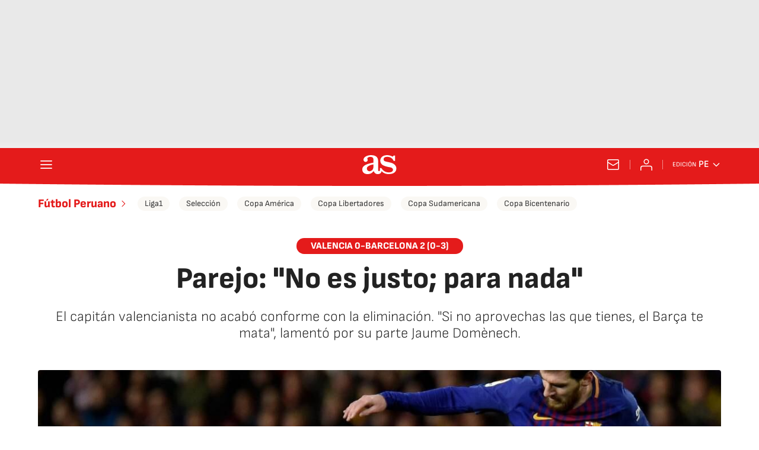

--- FILE ---
content_type: application/x-javascript;charset=utf-8
request_url: https://smetrics.as.com/id?d_visid_ver=5.4.0&d_fieldgroup=A&mcorgid=2387401053DB208C0A490D4C%40AdobeOrg&mid=18831978295990636100572927638086939944&ts=1770054914021
body_size: -37
content:
{"mid":"18831978295990636100572927638086939944"}